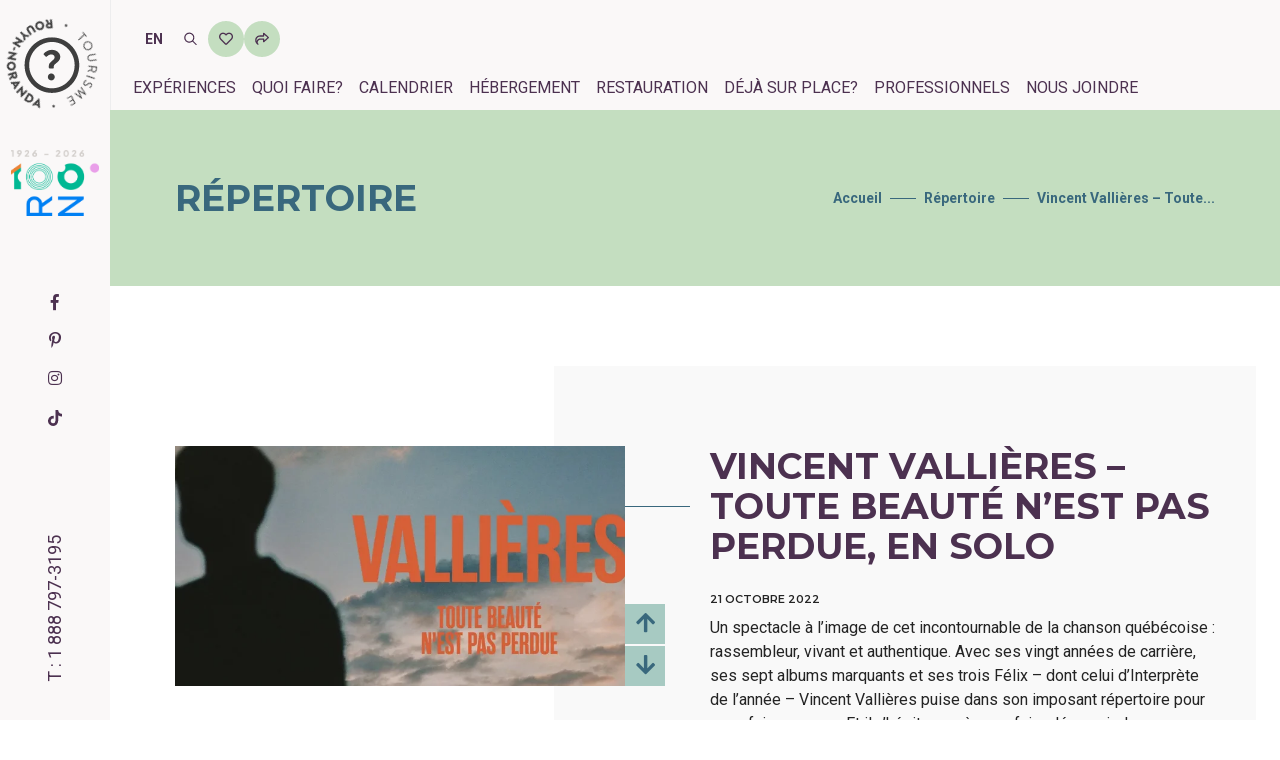

--- FILE ---
content_type: text/html; charset=UTF-8
request_url: https://tourismerouyn-noranda.ca/repertoire/non-classe/vincent-vallieres/
body_size: 17247
content:
<!doctype html><html lang="fr-FR" prefix="og: https://ogp.me/ns#"><head><meta charset="UTF-8"><meta name="viewport" content="width=device-width, initial-scale=1"><link rel="profile" href="http://gmpg.org/xfn/11"><link rel="alternate" hreflang="fr" href="https://tourismerouyn-noranda.ca/repertoire/non-classe/vincent-vallieres/" /><link rel="alternate" hreflang="en" href="https://tourismerouyn-noranda.ca/en/repertoire/unclassified/vincent-vallieres-2/" /><link rel="alternate" hreflang="x-default" href="https://tourismerouyn-noranda.ca/repertoire/non-classe/vincent-vallieres/" /> <script id="cookieyes" type="text/javascript" src="https://cdn-cookieyes.com/client_data/940c2cd08fbd40c828df1ac1/script.js"></script> <title>Vincent Vallières – Toute beauté n&#039;est pas perdue, en solo - Tourisme Rouyn-Noranda</title><meta name="robots" content="follow, index, max-snippet:-1, max-video-preview:-1, max-image-preview:large"/><link rel="canonical" href="https://tourismerouyn-noranda.ca/repertoire/non-classe/vincent-vallieres/" /><meta property="og:locale" content="fr_FR" /><meta property="og:type" content="article" /><meta property="og:title" content="Vincent Vallières – Toute beauté n&#039;est pas perdue, en solo - Tourisme Rouyn-Noranda" /><meta property="og:url" content="https://tourismerouyn-noranda.ca/repertoire/non-classe/vincent-vallieres/" /><meta property="og:site_name" content="Tourisme Rouyn-Noranda" /><meta property="article:publisher" content="https://www.facebook.com/tourismerouynnoranda/" /><meta property="og:image" content="https://tourismerouyn-noranda.ca/wp-content/uploads/2022/06/Capture.png" /><meta property="og:image:secure_url" content="https://tourismerouyn-noranda.ca/wp-content/uploads/2022/06/Capture.png" /><meta property="og:image:width" content="1347" /><meta property="og:image:height" content="529" /><meta property="og:image:alt" content="Vincent Vallières – Toute beauté n&rsquo;est pas perdue, en solo" /><meta property="og:image:type" content="image/png" /><meta name="twitter:card" content="summary_large_image" /><meta name="twitter:title" content="Vincent Vallières – Toute beauté n&#039;est pas perdue, en solo - Tourisme Rouyn-Noranda" /><meta name="twitter:image" content="https://tourismerouyn-noranda.ca/wp-content/uploads/2022/06/Capture.png" /><link rel='dns-prefetch' href='//static.addtoany.com' /><link rel="alternate" type="application/rss+xml" title="Tourisme Rouyn-Noranda &raquo; Flux" href="https://tourismerouyn-noranda.ca/feed/" /><link rel="alternate" type="application/rss+xml" title="Tourisme Rouyn-Noranda &raquo; Flux des commentaires" href="https://tourismerouyn-noranda.ca/comments/feed/" /><link rel="alternate" title="oEmbed (JSON)" type="application/json+oembed" href="https://tourismerouyn-noranda.ca/wp-json/oembed/1.0/embed?url=https%3A%2F%2Ftourismerouyn-noranda.ca%2Frepertoire%2Fnon-classe%2Fvincent-vallieres%2F" /><link rel="alternate" title="oEmbed (XML)" type="text/xml+oembed" href="https://tourismerouyn-noranda.ca/wp-json/oembed/1.0/embed?url=https%3A%2F%2Ftourismerouyn-noranda.ca%2Frepertoire%2Fnon-classe%2Fvincent-vallieres%2F&#038;format=xml" /><style id="litespeed-ccss">:root{--blue:#007bff;--indigo:#6610f2;--purple:#6f42c1;--pink:#e83e8c;--red:#dc3545;--orange:#fd7e14;--yellow:#ffc107;--green:#28a745;--teal:#20c997;--cyan:#17a2b8;--white:#fff;--gray:#6c757d;--gray-dark:#343a40;--primary:#007bff;--secondary:#6c757d;--success:#28a745;--info:#17a2b8;--warning:#ffc107;--danger:#dc3545;--light:#f8f9fa;--dark:#343a40;--breakpoint-xs:0;--breakpoint-sm:576px;--breakpoint-md:768px;--breakpoint-lg:992px;--breakpoint-xl:1200px;--font-family-sans-serif:-apple-system,BlinkMacSystemFont,"Segoe UI",Roboto,"Helvetica Neue",Arial,"Noto Sans",sans-serif,"Apple Color Emoji","Segoe UI Emoji","Segoe UI Symbol","Noto Color Emoji";--font-family-monospace:SFMono-Regular,Menlo,Monaco,Consolas,"Liberation Mono","Courier New",monospace}*,:after,:before{box-sizing:border-box}html{font-family:sans-serif;line-height:1.15;-webkit-text-size-adjust:100%}header{display:block}body{margin:0;font-family:-apple-system,BlinkMacSystemFont,"Segoe UI",Roboto,"Helvetica Neue",Arial,"Noto Sans",sans-serif,"Apple Color Emoji","Segoe UI Emoji","Segoe UI Symbol","Noto Color Emoji";font-size:1rem;font-weight:400;line-height:1.5;color:#212529;text-align:left;background-color:#fff}hr{box-sizing:content-box;height:0;overflow:visible}h1,h2,h4,h5{margin-top:0;margin-bottom:.5rem}p{margin-top:0;margin-bottom:1rem}ul{margin-top:0;margin-bottom:1rem}a{color:#007bff;text-decoration:none;background-color:transparent}img{vertical-align:middle;border-style:none}button{border-radius:0}button,input{margin:0;font-family:inherit;font-size:inherit;line-height:inherit}button,input{overflow:visible}button{text-transform:none}[type=submit],button{-webkit-appearance:button}[type=submit]::-moz-focus-inner,button::-moz-focus-inner{padding:0;border-style:none}::-webkit-file-upload-button{font:inherit;-webkit-appearance:button}h1,h2,h4,h5{margin-bottom:.5rem;font-weight:500;line-height:1.2}h1{font-size:2.5rem}h2{font-size:2rem}h4{font-size:1.5rem}h5{font-size:1.25rem}hr{margin-top:1rem;margin-bottom:1rem;border:0;border-top:1px solid rgba(0,0,0,.1)}.container{width:100%;padding-right:15px;padding-left:15px;margin-right:auto;margin-left:auto}@media (min-width:576px){.container{max-width:540px}}@media (min-width:768px){.container{max-width:720px}}@media (min-width:992px){.container{max-width:960px}}@media (min-width:1200px){.container{max-width:1140px}}.row{display:-ms-flexbox;display:flex;-ms-flex-wrap:wrap;flex-wrap:wrap;margin-right:-15px;margin-left:-15px}.col-lg-6{position:relative;width:100%;padding-right:15px;padding-left:15px}.order-1{-ms-flex-order:1;order:1}.order-2{-ms-flex-order:2;order:2}@media (min-width:992px){.col-lg-6{-ms-flex:0 0 50%;flex:0 0 50%;max-width:50%}.order-lg-1{-ms-flex-order:1;order:1}.order-lg-2{-ms-flex-order:2;order:2}}.btn{display:inline-block;font-weight:400;color:#212529;text-align:center;vertical-align:middle;background-color:transparent;border:1px solid transparent;padding:.375rem .75rem;font-size:1rem;line-height:1.5;border-radius:.25rem}.breadcrumb{display:-ms-flexbox;display:flex;-ms-flex-wrap:wrap;flex-wrap:wrap;padding:.75rem 1rem;margin-bottom:1rem;list-style:none;background-color:#e9ecef;border-radius:.25rem}.bg-transparent{background-color:transparent!important}.d-none{display:none!important}.d-inline-block{display:inline-block!important}.d-block{display:block!important}@media (min-width:992px){.d-lg-none{display:none!important}.d-lg-block{display:block!important}}.float-left{float:left!important}.position-relative{position:relative!important}.position-absolute{position:absolute!important}.m-0{margin:0!important}.mr-3{margin-right:1rem!important}.mt-4{margin-top:1.5rem!important}@media (min-width:992px){.mt-lg-0{margin-top:0!important}}.text-uppercase{text-transform:uppercase!important}.fab,.fas{-moz-osx-font-smoothing:grayscale;-webkit-font-smoothing:antialiased;display:inline-block;font-style:normal;font-variant:normal;text-rendering:auto;line-height:1}.fa-arrow-down:before{content:"\f063"}.fa-arrow-up:before{content:"\f062"}.fa-facebook-f:before{content:"\f39e"}.fa-heart:before{content:"\f004"}.fa-instagram:before{content:"\f16d"}.fa-pinterest-p:before{content:"\f231"}.fa-search:before{content:"\f002"}.fa-share-square:before{content:"\f14d"}.fab{font-family:"Font Awesome 5 Brands"}.fas{font-family:"Font Awesome 5 Free"}.fas{font-weight:900}[class^=ti-]{font-family:'themify';speak:none;font-style:normal;font-weight:400;font-variant:normal;text-transform:none;line-height:1;-webkit-font-smoothing:antialiased;-moz-osx-font-smoothing:grayscale}.ti-arrow-up:before{content:"\e627"}.mfp-hide{display:none!important}button::-moz-focus-inner{padding:0;border:0}html{font-size:15px}body{font-family:'Roboto',sans-serif;-webkit-font-smoothing:antialiased;font-smoothing:antialiased;font-size:16px;color:#242424;font-weight:400;line-height:24px}body,html{height:100%;-moz-osx-font-smoothing:grayscale}a{color:#6f6f6f;text-decoration:none}img{max-width:100%;height:auto}input{border:1px solid #d1d1d1;font-size:14px;padding:8px 15px;width:100%;margin:0 0 20px;max-width:100%;resize:none;color:inherit}input[type=text]{-webkit-appearance:none;outline:none}p{margin:0 0 25px}ul{list-style-position:outside;margin-bottom:25px}::-webkit-input-placeholder{color:#6f6f6f;text-overflow:ellipsis}::-moz-placeholder{color:#6f6f6f;text-overflow:ellipsis;opacity:1}:-ms-input-placeholder{color:#6f6f6f;text-overflow:ellipsis;opacity:1}.alt-font{font-family:'Montserrat',sans-serif;font-weight:500}h1,h2,h4,h5{margin:0 0 25px;padding:0;letter-spacing:0;font-weight:400}h1{font-size:70px;line-height:70px}h2{font-size:55px;line-height:60px}h4{font-size:40px;line-height:46px}h5{font-size:32px;line-height:40px}.text-extra-small{font-size:11px;line-height:14px}.text-small{font-size:12px;line-height:20px}.text-extra-dark-gray{color:#232323}.font-weight-600{font-weight:600}.bg-transparent{background-color:transparent}.medium-input{padding:12px 20px;font-size:14px;line-height:normal;border-radius:0}.btn{display:inline-block;border:2px solid transparent;color:inherit;letter-spacing:.5px;line-height:inherit;border-radius:0;text-transform:uppercase;width:auto;font-family:'Montserrat',sans-serif;font-weight:600;white-space:nowrap}.btn i{margin-left:6px;vertical-align:middle;position:relative;top:-1px}.border-color-extra-light-gray{border-color:#ededed!important}.border-radius-5{border-radius:5px}.no-margin-left{margin-left:0!important}.margin-10px-bottom{margin-bottom:10px}.float-left{float:left!important}.position-relative{position:relative!important}.position-absolute{position:absolute!important}.right-0{right:0}.width-200px{width:200px}header a.logo{display:inline-block;vertical-align:middle}header a.logo img{max-height:26px}header .left-nav .sidebar-part1 a.logo img{max-height:inherit}header{width:100%;z-index:99}.left-nav-sidebar{padding-left:90px}.left-nav{position:fixed;top:0;width:auto;left:0;height:100%;background-color:#fff;z-index:99999}.sidebar-part1{position:absolute;top:0;width:90px}.sidebar-part1 .logo img{width:100%}.sidebar-part3{position:absolute;bottom:0}.bottom-menu-icon{width:90px;padding:22px 30px;text-align:center}.bottom-menu-icon a{font-size:24px;width:23px;height:18px;display:inline-block;position:relative}.nav-icon span{display:block;position:absolute;height:2px;width:23px;background:#232323;border-radius:0;opacity:1;left:0;-webkit-transform:rotate(0deg);-moz-transform:rotate(0deg);-o-transform:rotate(0deg);transform:rotate(0deg)}.nav-icon span:nth-child(1){top:0}.nav-icon span:nth-child(2),.nav-icon span:nth-child(3){top:8px}.nav-icon span:nth-child(4){top:16px}.breadcrumb{background:0 0;border-radius:0;padding-top:0;padding-bottom:0;margin:0}.scroll-top-arrow{color:#fff;background:#878787;line-height:28px;display:none;height:30px;width:30px;padding:0;position:fixed;right:45px;text-align:center;text-decoration:none;top:91%;z-index:10006;border-radius:100%}.scroll-top-arrow i{line-height:30px;position:relative}[class^=ti-]{display:inline-block}@media (max-width:1300px){.left-nav-sidebar .container{width:1070px}}@media (max-width:1199px){h1,h2,h4,h5{margin:0 0 22px;padding:0;letter-spacing:0;font-weight:400}h1{font-size:65px;line-height:65px}h2{font-size:50px;line-height:55px}h4{font-size:35px;line-height:41px}h5{font-size:27px;line-height:32px}.left-nav-sidebar .container{width:850px}}@media (max-width:991px){h1,h2,h4,h5{margin:0 0 18px;padding:0;letter-spacing:0;font-weight:400}h1{font-size:57px;line-height:58px}h2{font-size:43px;line-height:48px}h4{font-size:30px;line-height:35px}h5{font-size:24px;line-height:30px}p{margin:0 0 20px}.left-nav-sidebar{padding-left:0}.sidebar-part1{width:50px}.bottom-menu-icon a,.nav-icon span{width:20px}.bottom-menu-icon a{margin-top:2px}.bottom-menu-icon{width:50px;padding:13px 10px 11px}.left-nav-sidebar .container{width:700px}.sidebar-part1{position:inherit;width:50px;float:left}.sidebar-part3{position:absolute;right:0;bottom:inherit;top:0}.left-nav{height:50px;width:100%}.scroll-top-arrow{display:none!important;opacity:0!important}}@media (max-width:767px){body{font-size:14px;line-height:20px}h1,h2,h4,h5{margin:0 0 17px;padding:0;letter-spacing:0;font-weight:400}h1{font-size:37px;line-height:42px}h2{font-size:30px;line-height:36px}h4{font-size:24px;line-height:30px}h5{font-size:20px;line-height:28px}.sidebar-part1,.bottom-menu-icon{width:50px}.bottom-menu-icon{padding:8px 15px}.left-nav-sidebar .container{width:100%}.sidebar-part3{top:6px}}@media (min-width:575px){.container{max-width:100%}}@media (min-width:768px){.container{max-width:750px}}@media (min-width:992px){.container{max-width:970px}}@media (min-width:1200px){.container{max-width:1170px}}@media (min-width:1200px){.container{max-width:1170px}}@media (min-width:1400px){.container{max-width:1320px}}@supports (-webkit-touch-callout:none){.preloader{display:none}}@media (max-width:767px){body{font-size:16px;line-height:24px}}h1{font-family:'Montserrat',sans-serif;font-size:36px;line-height:40px;margin:0 0 20px;color:#4c3150;text-transform:uppercase;font-weight:700}h2{font-family:'Montserrat',sans-serif;font-size:36px;line-height:40px;margin:0 0 20px;color:#4c3150;text-transform:uppercase;font-weight:700}h4,h5{margin:0 0 10px}h4:not(:first-child),h5:not(:first-child){margin:20px 0 10px}h4{font-size:24px;color:#4c3150;font-weight:700;line-height:30px}h5{font-size:16px;color:#4c3150;font-weight:700;line-height:22px}p{margin:0 0 10px}ul{margin:0 0 10px}a{color:#39687d}.preloader{position:fixed;z-index:999999;top:0;right:0;bottom:0;left:0;background:#39687d;opacity:1}.preloader>div{width:50px;height:50px;position:absolute;top:50%;left:50%;margin:-25px 0 0 -25px;font-size:10px;text-indent:-12345px;border-top:1px solid rgba(255,255,255,.15);border-right:1px solid rgba(255,255,255,.15);border-bottom:1px solid rgba(255,255,255,.15);border-left:1px solid rgba(255,255,255,.55);border-radius:50%;animation:spinner .7s infinite linear;will-change:transform;z-index:100001}@keyframes spinner{0%{transform:rotate(0deg)}100%{transform:rotate(360deg)}}.text-uppercase{text-transform:uppercase}.my-80{margin-top:80px;margin-bottom:80px}.py-80{padding-top:80px;padding-bottom:80px}.left-nav-sidebar{padding-left:110px}@media (max-width:991px){.left-nav-sidebar{padding-left:0}}.side-button{position:fixed;right:0;top:50%;margin-top:-80px;z-index:4;display:flex;flex-direction:column}.side-button a{display:block;position:relative;width:50px;height:50px;background-size:200% 200%;color:#4c3150;margin-bottom:5px;font-size:22px;line-height:50px;text-align:center;background-image:linear-gradient(to right,#4c3150 50%,#c4dec0 0);background-position:right}.side-button a.favori{font-size:26px;line-height:26px}.side-button a.favori i{position:absolute;left:50%;top:50%;margin-top:-13px;margin-left:-13px;z-index:1}.side-button a.favori span{font-size:12px;color:#c4dec0;z-index:2;position:relative;display:inline-block;margin-top:11px}@media (max-width:991px){.left-nav{height:80px}.sidebar-part1{margin:5px 0 5px 20px;width:70px}.sidebar-part3 .bottom-menu-icon{width:auto;padding:0}.sidebar-part3 .bottom-menu-icon a{margin:25px 20px 0 0}.sidebar-part3{display:flex}.sidebar-part3>a{color:#4c3150;display:inline-block;font-size:24px;margin:27px 20px 0 0}}@media (min-width:992px){.left-nav{width:110px;background-color:#faf8f8;z-index:9999}.sidebar-part1{top:20px;margin-left:7px}.sidebar-part3{bottom:50%;margin-top:-41px}.sidebar-part3>a{display:none}}.bottom-menu-icon{width:110px}.bottom-menu-icon a{width:48px;height:30px}.nav-icon span{width:48px;height:3px;background:#4c3150}.nav-icon span:nth-child(2),.nav-icon span:nth-child(3){top:12px}.nav-icon span:nth-child(4){top:24px}.slider-cadre-fleche-lebleu{position:relative}.slider-cadre-fleche-lebleu .controls{position:absolute;right:0;bottom:0;display:flex;flex-direction:column}.slider-cadre-fleche-lebleu .controls>a{width:40px;height:40px;line-height:40px;text-align:center;background-image:linear-gradient(to right,#4c3150 50%,#a7cac2 0);background-size:200% 200%;background-position:right;color:#39687d;font-size:22px;margin-top:2px}.slider-cadre-fleche-lebleu.slider-photo{z-index:2}.slider-cadre-fleche-lebleu.slider-photo .slides{position:relative;display:flex;align-items:center;margin-right:40px;background:#fff}.slider-cadre-fleche-lebleu.slider-photo .slides .slide{position:absolute;top:0;right:0;bottom:0;left:0;opacity:0;display:flex;align-items:center}.slider-cadre-fleche-lebleu.slider-photo .slides .slide.active{position:relative;top:auto;left:auto;opacity:1}.sidebar-part-tel{position:absolute;left:-19px;bottom:100px;font-size:18px;font-weight:400;transform:rotate(-90deg);white-space:nowrap;color:#4c3150}.sidebar-part-tel a{color:#4c3150}.fullscreen-menu{display:flex;visibility:hidden;opacity:0;position:fixed;top:0;right:0;bottom:0;left:0;background:#000;z-index:999;justify-content:center}.menu-bleu .fullscreen-menu{background:#39687d}.fullscreen-menu .rndr-bg{position:absolute;right:0;bottom:0;width:380px}.fullscreen-menu .fullscreen-menu-placer{display:flex;flex-direction:row;justify-content:center;align-items:center}.fullscreen-menu .fullscreen-menu-placer .mega-principal{list-style:none;padding:0;margin:0 100px 0 0;max-height:100%;overflow-y:scroll}.fullscreen-menu .fullscreen-menu-placer .mega-principal::-webkit-scrollbar-track{border:none;padding:0;background-color:transparent}.fullscreen-menu .fullscreen-menu-placer .mega-principal::-webkit-scrollbar{width:5px}.fullscreen-menu .fullscreen-menu-placer .mega-principal::-webkit-scrollbar-thumb{border-radius:5px;background-color:rgba(255,255,255,.5);border:none}.fullscreen-menu .fullscreen-menu-placer .mega-principal li{margin:0;margin-bottom:33px}.fullscreen-menu .fullscreen-menu-placer .mega-principal li:last-child{margin-bottom:0}.fullscreen-menu .fullscreen-menu-placer .mega-principal li a{font-size:36px;line-height:40px;text-transform:uppercase;color:#fff;display:flex}.fullscreen-menu .fullscreen-menu-placer .mega-principal li a span{font-size:24px;line-height:40px;display:inline-block;position:relative;padding-right:62px;color:#fff}.fullscreen-menu .fullscreen-menu-placer .mega-principal li a span:after{content:'';width:50px;height:1px;background:#fff;position:absolute;top:19px;right:8px}.fullscreen-menu .fullscreen-menu-placer .colonne-menu-secondaire .menu-secondaire{list-style:none;padding:0;margin:0}.fullscreen-menu .fullscreen-menu-placer .colonne-menu-secondaire .menu-secondaire li{margin:0;margin-bottom:20px}.fullscreen-menu .fullscreen-menu-placer .colonne-menu-secondaire .menu-secondaire li:last-child{margin-bottom:0}.fullscreen-menu .fullscreen-menu-placer .colonne-menu-secondaire .menu-secondaire li a{font-size:20px;line-height:20px;display:block;color:#fff;text-transform:uppercase}.fullscreen-menu .fullscreen-menu-placer .colonne-menu-secondaire hr{height:0;width:100%;border:solid 1px #fff;margin:30px 0}.fullscreen-menu .fullscreen-menu-placer .colonne-menu-secondaire h4{font-size:24px;line-height:30px;color:#fff;text-transform:uppercase;margin-bottom:10px}.fullscreen-menu .fullscreen-menu-placer .colonne-menu-secondaire p{font-size:16px;line-height:20px;color:#fff}.fullscreen-menu .fullscreen-menu-placer .colonne-menu-secondaire h5{font-size:16px;line-height:20px;color:#fff;text-transform:uppercase;margin-bottom:10px}.fullscreen-menu .fullscreen-menu-placer .colonne-menu-secondaire .mediasociaux{list-style:none;padding:0;display:flex;margin:0}.fullscreen-menu .fullscreen-menu-placer .colonne-menu-secondaire .mediasociaux li{margin:0;margin-right:10px}.fullscreen-menu .fullscreen-menu-placer .colonne-menu-secondaire .mediasociaux li a{font-size:18px;line-height:30px;display:block;color:#fff;padding-right:10px}@media (max-width:991px){.fullscreen-menu .rndr-bg{display:none}.fullscreen-menu .fullscreen-menu-placer{display:block;overflow-y:scroll;margin:90px 15px 15px}.fullscreen-menu .fullscreen-menu-placer .mega-principal{margin:0}.fullscreen-menu .fullscreen-menu-placer .mega-principal li{margin-bottom:20px}.fullscreen-menu .fullscreen-menu-placer .mega-principal li a{font-size:28px}.fullscreen-menu .fullscreen-menu-placer .mega-principal li a span{font-size:20px;padding-right:26px}.fullscreen-menu .fullscreen-menu-placer .mega-principal li a span:after{width:20px;right:8px}.fullscreen-menu .fullscreen-menu-placer .colonne-menu-secondaire{display:none}}@media (min-width:1200px){.fullscreen-menu .fullscreen-menu-placer .mega-principal{margin:0 200px 0 0}}.menu-bleu .fullscreen-menu .fullscreen-menu-placer .mega-principal li a,.menu-bleu .fullscreen-menu .fullscreen-menu-placer .mega-principal li a span,.menu-bleu .fullscreen-menu .fullscreen-menu-placer .colonne-menu-secondaire .menu-secondaire li a,.menu-bleu .fullscreen-menu .fullscreen-menu-placer .colonne-menu-secondaire h4,.menu-bleu .fullscreen-menu .fullscreen-menu-placer .colonne-menu-secondaire p,.menu-bleu .fullscreen-menu .fullscreen-menu-placer .colonne-menu-secondaire h5,.menu-bleu .fullscreen-menu .fullscreen-menu-placer .colonne-menu-secondaire .mediasociaux li a{color:#c4dec0}.menu-bleu .fullscreen-menu .fullscreen-menu-placer .colonne-menu-secondaire hr{border:solid 1px #c4dec0}.menu-bleu .fullscreen-menu .fullscreen-menu-placer .mega-principal li a span:after{background:#c4dec0}.header-souspage-bg{height:176px;width:100%;background:#a7c9c0;margin-top:80px}.header-souspage-bg .container{height:176px;display:flex;flex-wrap:wrap;justify-content:space-between;align-items:center}.header-souspage-bg h1{color:#39687d;margin:0}.header-souspage-bg .breadcrumb{list-style:none;margin:0;padding:0}.header-souspage-bg .breadcrumb>li{margin:0;padding:0;position:relative}.header-souspage-bg .breadcrumb>li:not(:last-child){padding-right:42px}.header-souspage-bg .breadcrumb>li,.header-souspage-bg .breadcrumb>li a{font-size:14px;color:#39687d;font-weight:700}.header-souspage-bg .breadcrumb>li:not(:last-child):before{content:'';display:block;width:26px;height:1px;background-color:#39687d;position:absolute;top:12px;right:8px}@media (min-width:992px){.header-souspage-bg{margin-top:0}}.container-repertoire-detail{position:relative}.container-repertoire-detail:after{content:'';position:absolute;z-index:-1;background:#f9f9f9;width:60%;top:0;right:24px;bottom:0}.container-repertoire-detail h1{position:relative}.container-repertoire-detail h1:before{content:"";display:inline-block;width:200px;background:#39687d;height:1px;top:50%;right:calc(100% + 20px);position:absolute}.sharing-popup{position:relative;background:#fff;padding:20px;width:auto;max-width:500px;margin:20px auto}.rechercheFullscreen{display:flex;visibility:hidden;opacity:0;position:fixed;top:0;right:0;bottom:0;left:0;background:#39687d;z-index:99999;justify-content:center;padding:100px;align-items:center}.rechercheFullscreen .closeRecherche{position:absolute;top:100px;right:100px;font-size:40px;color:#fff;width:48px;height:30px}.rechercheFullscreen .closeRecherche span{display:block;position:absolute;height:3px;width:48px;background:#fff;border-radius:0;opacity:1;left:0;-webkit-transform:rotate(0deg);-moz-transform:rotate(0deg);-o-transform:rotate(0deg);transform:rotate(0deg)}.rechercheFullscreen .closeRecherche span:nth-child(1){top:0}.rechercheFullscreen .closeRecherche span:nth-child(2),.rechercheFullscreen .closeRecherche span:nth-child(3){top:8px}.rechercheFullscreen .closeRecherche span:nth-child(4){top:16px}.rechercheFullscreen .closeRecherche span:nth-child(1){top:8px;width:0;left:50%}.rechercheFullscreen .closeRecherche span:nth-child(2){-webkit-transform:rotate(45deg);-moz-transform:rotate(45deg);-o-transform:rotate(45deg);-ms-transform:rotate(45deg);transform:rotate(45deg)}.rechercheFullscreen .closeRecherche span:nth-child(3){-webkit-transform:rotate(-45deg);-moz-transform:rotate(-45deg);-o-transform:rotate(-45deg);-ms-transform:rotate(-45deg);transform:rotate(-45deg)}.rechercheFullscreen .closeRecherche span:nth-child(4){top:8px;width:0;left:50%}.rechercheFullscreen input{background-color:#fff!important;color:#242424;border-radius:0;width:400px;height:60px}.rechercheFullscreen button{color:#4c3150;top:10px;font-size:24px}@media (max-width:450px){.rechercheFullscreen input{width:300px}.rechercheFullscreen .closeRecherche{top:30px;right:20px}}.scroll-top-arrow{top:85%}.logo-header-over{position:absolute;top:0;left:0;animation:rotation360 12s infinite linear}@keyframes rotation360{from{transform:rotate(0)}to{transform:rotate(360deg)}}</style><link rel="preload" data-asynced="1" data-optimized="2" as="style" onload="this.onload=null;this.rel='stylesheet'" href="https://tourismerouyn-noranda.ca/wp-content/litespeed/css/39b3eeec6db1c9ca791091d5b8a3003f.css?ver=7d54e" /><script>!function(a){"use strict";var b=function(b,c,d){function e(a){return h.body?a():void setTimeout(function(){e(a)})}function f(){i.addEventListener&&i.removeEventListener("load",f),i.media=d||"all"}var g,h=a.document,i=h.createElement("link");if(c)g=c;else{var j=(h.body||h.getElementsByTagName("head")[0]).childNodes;g=j[j.length-1]}var k=h.styleSheets;i.rel="stylesheet",i.href=b,i.media="only x",e(function(){g.parentNode.insertBefore(i,c?g:g.nextSibling)});var l=function(a){for(var b=i.href,c=k.length;c--;)if(k[c].href===b)return a();setTimeout(function(){l(a)})};return i.addEventListener&&i.addEventListener("load",f),i.onloadcssdefined=l,l(f),i};"undefined"!=typeof exports?exports.loadCSS=b:a.loadCSS=b}("undefined"!=typeof global?global:this);!function(a){if(a.loadCSS){var b=loadCSS.relpreload={};if(b.support=function(){try{return a.document.createElement("link").relList.supports("preload")}catch(b){return!1}},b.poly=function(){for(var b=a.document.getElementsByTagName("link"),c=0;c<b.length;c++){var d=b[c];"preload"===d.rel&&"style"===d.getAttribute("as")&&(a.loadCSS(d.href,d,d.getAttribute("media")),d.rel=null)}},!b.support()){b.poly();var c=a.setInterval(b.poly,300);a.addEventListener&&a.addEventListener("load",function(){b.poly(),a.clearInterval(c)}),a.attachEvent&&a.attachEvent("onload",function(){a.clearInterval(c)})}}}(this);</script> <script type="text/javascript" id="addtoany-core-js-before">/*  */
window.a2a_config=window.a2a_config||{};a2a_config.callbacks=[];a2a_config.overlays=[];a2a_config.templates={};a2a_localize = {
	Share: "Partager",
	Save: "Enregistrer",
	Subscribe: "S'abonner",
	Email: "E-mail",
	Bookmark: "Marque-page",
	ShowAll: "Montrer tout",
	ShowLess: "Montrer moins",
	FindServices: "Trouver des service(s)",
	FindAnyServiceToAddTo: "Trouver instantan&eacute;ment des services &agrave; ajouter &agrave;",
	PoweredBy: "Propuls&eacute; par",
	ShareViaEmail: "Partager par e-mail",
	SubscribeViaEmail: "S’abonner par e-mail",
	BookmarkInYourBrowser: "Ajouter un signet dans votre navigateur",
	BookmarkInstructions: "Appuyez sur Ctrl+D ou \u2318+D pour mettre cette page en signet",
	AddToYourFavorites: "Ajouter &agrave; vos favoris",
	SendFromWebOrProgram: "Envoyer depuis n’importe quelle adresse e-mail ou logiciel e-mail",
	EmailProgram: "Programme d’e-mail",
	More: "Plus&#8230;",
	ThanksForSharing: "Merci de partager !",
	ThanksForFollowing: "Merci de nous suivre !"
};


//# sourceURL=addtoany-core-js-before
/*  */</script> <script type="text/javascript" defer src="https://static.addtoany.com/menu/page.js" id="addtoany-core-js"></script> <script type="text/javascript" src="https://tourismerouyn-noranda.ca/wp-includes/js/jquery/jquery.min.js?ver=3.7.1" id="jquery-core-js"></script> <script type="text/javascript" src="https://tourismerouyn-noranda.ca/wp-includes/js/jquery/jquery-migrate.min.js?ver=3.4.1" id="jquery-migrate-js"></script> <script type="text/javascript" defer src="https://tourismerouyn-noranda.ca/wp-content/plugins/add-to-any/addtoany.min.js?ver=1.1" id="addtoany-jquery-js"></script> <link rel="EditURI" type="application/rsd+xml" title="RSD" href="https://tourismerouyn-noranda.ca/xmlrpc.php?rsd" /><meta name="generator" content="WordPress 6.9" /><link rel='shortlink' href='https://tourismerouyn-noranda.ca/?p=20116' /><meta name="generator" content="WPML ver:4.8.6 stt:1,4;" /><link rel="apple-touch-icon" sizes="180x180" href="/wp-content/themes/wpbase/images/favicon/apple-touch-icon.png"><link rel="icon" type="image/png" sizes="32x32" href="/wp-content/themes/wpbase/images/favicon/favicon-32x32.png"><link rel="icon" type="image/png" sizes="16x16" href="/wp-content/themes/wpbase/images/favicon/favicon-16x16.png"><link rel="manifest" href="/wp-content/themes/wpbase/images/favicon/site.webmanifest"><link rel="mask-icon" href="/wp-content/themes/wpbase/images/favicon/safari-pinned-tab.svg" color="#5bbad5"><link rel="shortcut icon" href="/wp-content/themes/wpbase/images/favicon/favicon.ico"><meta name="msapplication-TileColor" content="#da532c"><meta name="msapplication-config" content="/wp-content/themes/wpbase/images/favicon/browserconfig.xml"><meta name="theme-color" content="#ffffff"></head><body class="wp-singular repertoire-template-default single single-repertoire postid-20116 wp-theme-wpbase left-nav-sidebar menu-bleu"><div class="preloader" data-role="preloader"><div></div></div><header class="header-space"><div class="left-nav"><div class="sidebar-part1">
<a href="https://tourismerouyn-noranda.ca" title="Tourisme Rouyn-Noranda" class="logo">
<img data-lazyloaded="1" src="[data-uri]" data-src="/wp-content/themes/wpbase/images/logo-tourismern-noir-centre.svg" alt="Tourisme Rouyn-Noranda" class="logo-header" data-role="logo-header-centre"><noscript><img src="/wp-content/themes/wpbase/images/logo-tourismern-noir-centre.svg" alt="Tourisme Rouyn-Noranda" class="logo-header" data-role="logo-header-centre"></noscript>
<img data-lazyloaded="1" src="[data-uri]" data-src="/wp-content/themes/wpbase/images/logo-tourismern-noir-tour.svg" alt="Tourisme Rouyn-Noranda" class="logo-header-over" data-role="logo-header-tour"><noscript><img src="/wp-content/themes/wpbase/images/logo-tourismern-noir-tour.svg" alt="Tourisme Rouyn-Noranda" class="logo-header-over" data-role="logo-header-tour"></noscript>
</a></div><div class="sidebar-part3 d-flex d-lg-none">
<a href="#" aria-label="Rechercher" data-role="recherche-btn"><i class="fas fa-search"></i></a>
<a href="#" aria-label="Partager" data-role="sharing-btn"><i class="fas fa-share-square"></i></a><div class="bottom-menu-icon">
<a href="#" class="right-menu-button text-extra-dark-gray nav-icon" id="showRightPush" data-role="open-menu">
<span></span>
<span></span>
<span></span>
<span></span>
</a></div></div><div class="sidebar-part4">
<a href="https://rn100.ca/" target="_blank">
<img data-lazyloaded="1" src="[data-uri]" data-src="/wp-content/themes/wpbase/images/VRN_100e_Logotype_Reduit_RN.png" alt="Logo 100 ans Rouyn-Noranda" /><noscript><img src="/wp-content/themes/wpbase/images/VRN_100e_Logotype_Reduit_RN.png" alt="Logo 100 ans Rouyn-Noranda" /></noscript>
</a></div><div class="text-center suivez-nous d-none d-lg-block"><div class="social-icon-style-8 d-inline-block vertical-align-middle"><ul class="small-icon mb-0"><li><a class="facebook" href="https://www.facebook.com/tourismerouynnoranda/" target="_blank"><i class="fab fa-facebook-f" aria-hidden="true"></i></a></li><li><a class="pinterest" href="http://fr.pinterest.com/tourismern/" target="_blank"><i class="fab fa-pinterest-p" aria-hidden="true"></i></a></li><li><a class="instagram" href="https://www.instagram.com/tourismerouynnoranda/" target="_blank"><i class="fab fa-instagram mr-0" aria-hidden="true"></i></a></li><li><a class="tiktok" href="https://www.tiktok.com/@tourismerouynnoranda/" target="_blank">
<svg xmlns="http://www.w3.org/2000/svg" viewBox="0 0 448 512"><path d="M448,209.91a210.06,210.06,0,0,1-122.77-39.25V349.38A162.55,162.55,0,1,1,185,188.31V278.2a74.62,74.62,0,1,0,52.23,71.18V0l88,0a121.18,121.18,0,0,0,1.86,22.17h0A122.18,122.18,0,0,0,381,102.39a121.43,121.43,0,0,0,67,20.14Z"/></svg>
</a></li></ul></div></div><div class="sidebar-part-tel d-none d-lg-block">
<a href="tel:+18887973195">T : 1 888 797-3195</a></div></div><div class="top-nav"><div class="outwrap"><div class="top-nav-inner"><div class="inner-menu-wrap"><ul class="mega-principal"><li class=""><a href="https://tourismerouyn-noranda.ca/experiences/">Expériences</a></li><li class=""><a href="https://tourismerouyn-noranda.ca/repertoire/quoi-faire/">Quoi faire?</a></li><li class=""><a href="https://tourismerouyn-noranda.ca/calendrier/">Calendrier</a></li><li class=""><a href="https://tourismerouyn-noranda.ca/repertoire/hebergement/">Hébergement</a></li><li class=""><a href="https://tourismerouyn-noranda.ca/repertoire/restauration/">Restauration</a></li><li class=""><a href="https://tourismerouyn-noranda.ca/deja-sur-place/">Déjà sur place?</a></li><li class=""><a href="https://tourismerouyn-noranda.ca/professionnels/" >Professionnels</a></li><li class=""><a href="https://tourismerouyn-noranda.ca/nous-joindre/" >Nous joindre</a></li></ul></div><div class="top-nav-btns side-button">
<a href="https://tourismerouyn-noranda.ca/en/repertoire/unclassified/vincent-vallieres-2/" aria-label="English">EN</a>
<a href="#" aria-label="Rechercher" data-role="recherche-btn" class="search">
<svg xmlns="http://www.w3.org/2000/svg" width="14" height="14" viewBox="0 0 11 11" fill="none">
<path d="M10.6429 9.4961C10.835 9.68823 10.835 9.97643 10.6429 10.1493C10.566 10.2454 10.4507 10.2838 10.3355 10.2838C10.201 10.2838 10.0857 10.2454 9.98962 10.1493L7.41507 7.57479C6.7234 8.13197 5.85881 8.43938 4.93658 8.43938C2.74629 8.43938 0.959473 6.65256 0.959473 4.44306C0.959473 2.25277 2.72708 0.446737 4.93658 0.446737C7.12687 0.446737 8.9329 2.25277 8.9329 4.44306C8.9329 5.3845 8.62549 6.24909 8.06831 6.92155L10.6429 9.4961ZM1.8817 4.44306C1.8817 6.15302 3.24583 7.51715 4.95579 7.51715C6.64655 7.51715 8.02989 6.15302 8.02989 4.44306C8.02989 2.75231 6.64655 1.36896 4.95579 1.36896C3.24583 1.36896 1.8817 2.75231 1.8817 4.44306Z" fill="#4C3150"/>
</svg>
</a>
<a href="https://tourismerouyn-noranda.ca/liste-de-souhait/" aria-label="Ma liste de souhaits" class="favori"><i class="fas fa-heart"></i></a>
<a href="#" aria-label="Partager" data-role="sharing-btn" class="share">
<svg xmlns="http://www.w3.org/2000/svg" width="14" height="14" viewBox="0 0 10 9" fill="none">
<path d="M5.64616 4.05837H6.10728C6.35705 4.05837 6.56839 4.26971 6.56839 4.51948V4.98059V5.53777L8.87396 3.44355L6.56839 1.36853V1.9065V2.36761C6.56839 2.6366 6.35705 2.82873 6.10728 2.82873H5.64616H3.4943C2.13017 2.82873 1.03502 3.94309 1.03502 5.288C1.03502 5.59541 1.05423 5.8644 1.13109 6.09495C1.45771 4.92295 2.51443 4.05837 3.80171 4.05837H5.64616ZM5.64616 4.98059V4.99981H4.72393H3.80171C2.78341 4.99981 1.95725 5.82597 1.95725 6.84426C1.95725 7.17089 2.0341 7.42066 2.13017 7.61279C2.16859 7.67043 2.18781 7.70885 2.22623 7.76649C2.28387 7.82413 2.3223 7.88177 2.37994 7.9202C2.37994 7.93941 2.39915 7.93941 2.39915 7.95862C2.49522 8.05469 2.55285 8.16997 2.55285 8.30446C2.55285 8.5158 2.39915 8.66951 2.18781 8.66951C2.13017 8.66951 2.07253 8.66951 2.0341 8.65029C1.97646 8.61187 1.89961 8.57344 1.82276 8.5158C1.76512 8.47738 1.70748 8.43895 1.64984 8.40052C1.57299 8.34288 1.49614 8.28524 1.41928 8.22761C0.84289 7.72807 0.112793 6.78662 0.112793 5.288C0.112793 3.42433 1.61141 1.9065 3.4943 1.9065H4.72393H5.64616V0.984272V0.676862C5.64616 0.446305 5.78065 0.215748 6.01121 0.119683C6.22255 0.0236176 6.49154 0.0620437 6.66446 0.234962L9.73855 3.00165C9.87304 3.11692 9.94989 3.27063 9.94989 3.44355C9.94989 3.63568 9.87304 3.78938 9.73855 3.90466L6.66446 6.67135C6.49154 6.84426 6.22255 6.88269 6.01121 6.78662C5.78065 6.69056 5.64616 6.46 5.64616 6.21023V5.90282V4.98059Z" fill="#4C3150"/>
</svg>
</a></div></div></div></div></header><div id="sharing-popup" class="mfp-hide sharing-popup"><h2>Partager cette page</h2><div class="a2a_kit a2a_kit_size_32 a2a_default_style d-flex items-center">
<a class="a2a_dd" href="https://www.addtoany.com/share"></a>
<a class="a2a_button_facebook"></a>
<a class="a2a_button_twitter"></a>
<a class="a2a_button_email"></a>
<a class="a2a_button_pinterest"></a>
<a class="a2a_button_copy_link"></a></div></div><div class="rechercheFullscreen" data-role="rechercheFullscreen">
<a href="#" class="closeRecherche" data-role="closeRecherche"><span></span><span></span><span></span><span></span></a><div class="position-relative"><form class="form-search" action="https://tourismerouyn-noranda.ca/recherche/" method="get">
<input type="text" class="bg-transparent text-small m-0 border-color-extra-light-gray medium-input float-left border-radius-5" name="recherche" value="" placeholder="Inscrire votre recherche">
<button type="submit" class="bg-transparent btn position-absolute right-0"><i class="fas fa-search no-margin-left"></i></button></form></div></div><div class="fullscreen-menu" data-role="fullscreen-menu">
<img data-lazyloaded="1" src="[data-uri]" data-src="/wp-content/themes/wpbase/images/rndr-fullscreen-menu-transparent.png" alt="RNDR" class="rndr-bg"><noscript><img src="/wp-content/themes/wpbase/images/rndr-fullscreen-menu-transparent.png" alt="RNDR" class="rndr-bg"></noscript><div class="fullscreen-menu-placer"><ul class="mega-principal"><li><a href="https://tourismerouyn-noranda.ca/experiences/"><span>01</span>Expériences</a></li><li><a href="https://tourismerouyn-noranda.ca/repertoire/quoi-faire/"><span>02</span>Quoi faire?</a></li><li><a href="https://tourismerouyn-noranda.ca/calendrier/"><span>03</span>Calendrier</a></li><li><a href="https://tourismerouyn-noranda.ca/repertoire/hebergement/"><span>04</span>Hébergement</a></li><li><a href="https://tourismerouyn-noranda.ca/repertoire/restauration/"><span>05</span>Restauration</a></li><li><a href="https://tourismerouyn-noranda.ca/deja-sur-place/"><span>06</span>Déjà sur place?</a></li><li class="d-none d-lg-block"><a href="https://tourismerouyn-noranda.ca/en/repertoire/unclassified/vincent-vallieres-2/"><span>07</span>English</a></li><li class="d-block d-lg-none"><a href="https://tourismerouyn-noranda.ca/professionnels/" ><span>07</span>Professionnels</a></li><li class="d-block d-lg-none"><a href="https://tourismerouyn-noranda.ca/nous-joindre/" ><span>08</span>Nous joindre</a></li><li class="d-block d-lg-none"><a href="https://tourismerouyn-noranda.ca/liste-de-souhait/" ><span>09</span>Liste de souhaits</a></li><li class="d-block d-lg-none"><a href="https://tourismerouyn-noranda.ca/vincent-vallieres/"><span>10</span>Station RN</a></li><li class="d-block d-lg-none"><a href="https://tourismerouyn-noranda.ca/en/repertoire/unclassified/vincent-vallieres-2/"><span>11</span>English</a></li></ul><div class="colonne-menu-secondaire"><ul class="menu-secondaire"><li><a href="https://tourismerouyn-noranda.ca/">Accueil</a></li><li><a href="https://tourismerouyn-noranda.ca/professionnels/">Professionnels</a></li><li><a href="https://tourismerouyn-noranda.ca/nous-joindre/">Nous joindre</a></li><li><a href="https://tourismerouyn-noranda.ca/liste-de-souhait/">Liste de souhaits</a></li><li><a href="https://tourismerouyn-noranda.ca/vincent-vallieres/">Station RN</a></li></ul><hr><h4>Coordonnées</h4><p class="width-200px">1675, avenue Larivière        Rouyn-Noranda (Québec) J9Y 0G6</p><h5>Suivez-nous</h5><ul class="mediasociaux"><li><a href="https://www.facebook.com/tourismerouynnoranda/" target="_blank"><i class="fab fa-facebook-f"></i></a></li><li><a href="https://www.instagram.com/tourismerouynnoranda/" target="_blank"><i class="fab fa-instagram"></i></a></li><li><a href="http://fr.pinterest.com/tourismern/" target="_blank"><i class="fab fa-pinterest-p"></i></a></li></ul></div></div></div><div class="header-souspage-bg"><div class="container"><h1>Répertoire</h1><ul class="breadcrumb"><li>
<a href="https://tourismerouyn-noranda.ca">						Accueil					</a></li><li>
<a href="https://tourismerouyn-noranda.ca/repertoire/">						Répertoire					</a></li><li>
Vincent Vallières – Toute...</li></ul></div></div><div itemscope itemtype="https://schema.org/Place" class="container-repertoire-detail my-80 py-80"><div class="container"><div class="row"><div class="col-lg-6 order-2 order-lg-1 mt-4 mt-lg-0"><div class="mr-3"><div class="slider-cadre-fleche-lebleu slider-photo" data-role="slider-cadre-fleche-lebleu"><div class="slides" data-role="slides" data-resize="false"><div class="slide active" data-role="slide"><div>
<img data-lazyloaded="1" src="[data-uri]" itemprop="image" data-src="https://tourismerouyn-noranda.ca/wp-content/uploads/2022/06/Capture-750x400.png.webp" alt="" /><noscript><img itemprop="image" src="https://tourismerouyn-noranda.ca/wp-content/uploads/2022/06/Capture-750x400.png.webp" alt="" /></noscript></div></div></div><div class="controls" data-role="controls">
<a href="#" class="control-up" data-role="control-up"><i class="fas fa-arrow-up" aria-hidden="true"></i></a>
<a href="#" class="control-down" data-role="control-down"><i class="fas fa-arrow-down" aria-hidden="true"></i></a></div></div></div></div><div class="col-lg-6 order-1 order-lg-2"><h1 itemprop="name">Vincent Vallières – Toute beauté n&rsquo;est pas perdue, en solo</h1>
<span class="cat text-extra-small text-uppercase alt-font font-weight-600 margin-10px-bottom d-inline-block">21 octobre 2022<br></span><p>Un spectacle à l&rsquo;image de cet incontournable de la chanson québécoise : rassembleur, vivant et authentique. Avec ses vingt années de carrière, ses sept albums marquants et ses trois Félix – dont celui d&rsquo;Interprète de l&rsquo;année – Vincent Vallières puise dans son imposant répertoire pour vous faire voyager. Et il n&rsquo;hésite pas à vous faire découvrir des nouvelles pièces de son album paru en février 2021.</p><p>INFORMATION</p><p>Prix : 35 $</p><p>Début du spectacle : 20 h</p><p>Billets disponibles à partir du mardi 9 août, 9 h.</p><h3 class="mt-5">Favori</h3><div class="liste-icon icon-favori"><p><i class="fas fa-heart"></i><a href="#" class="ajouter-favori" data-role="ajouter-favori" data-id="20116" data-addtext="Ajouter à mes favoris" data-removetext="Retirer de mes favoris"> Ajouter à mes favoris</a></p></div><h3 class="mt-5">Coordonnées</h3><div class="liste-icon"><p><i class="fas fa-home"></i>Théâtre du cuivre</p><p itemprop="address"><i class="fas fa-map-marker-alt"></i>145, rue Taschereau Ouest Rouyn-Noranda J9X 2V5</p><p itemprop="telephone"><i class="fas fa-phone"></i>819 797-7133</p><p><a href="mailto:theatre.ducuivre@rouyn-noranda.ca"><i class="fas fa-envelope"></i>theatre.ducuivre@rouyn-noranda.ca</a></p><p><a itemprop="sameAs" href="https://theatreducuivre.ticketacces.net/fr/organisation/" target="_blank"><i class="fas fa-external-link-alt"></i>https://theatreducuivre.ticketacces.net/fr/organisation/</a></p></div><h3>Suivez-nous</h3><div class="liste-sociaux"><p>
<a href="https://www.facebook.com/THEATREDUCUIVRE" target="_blank"><i class="fab fa-facebook-f"></i></a>
<a href="https://www.instagram.com/theatreducuivre/" target="_blank"><i class="fab fa-instagram"></i></a></p></div></div></div></div><div class="container mt-5"><h2>Localisez-nous</h2>
<span itemprop="latitude" class="d-none">48.2371494</span>
<span itemprop="longitude" class="d-none">-79.0246176</span><div class="map-pagedetail-container"><div id="map-accueil"></div></div> <script>let interactiveMap;
	function initMap() {
		const mapCenter = { lat: 48.2371494, lng: -79.0246176 };
		const zoom = 13;
		interactiveMap = new google.maps.Map(
			document.getElementById("map-accueil"),
			{
				center: mapCenter,
				zoom: zoom,
				mapTypeControlOptions: { mapTypeIds: [] },
				styles: [
					{
						"elementType": "labels.text",
						"stylers": [
							{
								"visibility": "off"
							}
						]
					},
					{
						"featureType": "landscape.natural",
						"elementType": "geometry.fill",
						"stylers": [
							{
								"color": "#f5f5f2"
							},
							{
								"visibility": "on"
							}
						]
					},
					{
						"featureType": "administrative",
						"stylers": [
							{
								"visibility": "off"
							}
						]
					},
					{
						"featureType": "transit",
						"stylers": [
							{
								"visibility": "off"
							}
						]
					},
					{
						"featureType": "poi.attraction",
						"stylers": [
							{
								"visibility": "off"
							}
						]
					},
					{
						"featureType": "landscape.man_made",
						"elementType": "geometry.fill",
						"stylers": [
							{
								"color": "#ffffff"
							},
							{
								"visibility": "on"
							}
						]
					},
					{
						"featureType": "poi.business",
						"stylers": [
							{
								"visibility": "off"
							}
						]
					},
					{
						"featureType": "poi.medical",
						"stylers": [
							{
								"visibility": "off"
							}
						]
					},
					{
						"featureType": "poi.place_of_worship",
						"stylers": [
							{
								"visibility": "off"
							}
						]
					},
					{
						"featureType": "poi.school",
						"stylers": [
							{
								"visibility": "off"
							}
						]
					},
					{
						"featureType": "poi.sports_complex",
						"stylers": [
							{
								"visibility": "off"
							}
						]
					},
					{
						"featureType": "road.highway",
						"elementType": "geometry",
						"stylers": [
							{
								"color": "#ffffff"
							},
							{
								"visibility": "simplified"
							}
						]
					},
					{
						"featureType": "road.arterial",
						"stylers": [
							{
								"visibility": "simplified"
							},
							{
								"color": "#ffffff"
							}
						]
					},
					{
						"featureType": "road.highway",
						"elementType": "labels.icon",
						"stylers": [
							{
								"color": "#ffffff"
							},
							{
								"visibility": "off"
							}
						]
					},
					{
						"featureType": "road.highway",
						"elementType": "labels.icon",
						"stylers": [
							{
								"visibility": "off"
							}
						]
					},
					{
						"featureType": "road.arterial",
						"stylers": [
							{
								"color": "#ffffff"
							}
						]
					},
					{
						"featureType": "road.local",
						"stylers": [
							{
								"color": "#ffffff"
							}
						]
					},
					{
						"featureType": "poi.park",
						"elementType": "labels.icon",
						"stylers": [
							{
								"visibility": "off"
							}
						]
					},
					{
						"featureType": "poi",
						"elementType": "labels.icon",
						"stylers": [
							{
								"visibility": "off"
							}
						]
					},
					{
						"featureType": "water",
						"stylers": [
							{
								"color": "#71c8d4"
							}
						]
					},
					{
						"featureType": "landscape",
						"stylers": [
							{
								"color": "#e5e8e7"
							}
						]
					},
					{
						"featureType": "poi.park",
						"stylers": [
							{
								"color": "#8ba129"
							}
						]
					},
					{
						"featureType": "road",
						"stylers": [
							{
								"color": "#ffffff"
							}
						]
					},
					{
						"featureType": "poi.sports_complex",
						"elementType": "geometry",
						"stylers": [
							{
								"color": "#c7c7c7"
							},
							{
								"visibility": "off"
							}
						]
					},
					{
						"featureType": "water",
						"stylers": [
							{
								"color": "#a0d3d3"
							}
						]
					},
					{
						"featureType": "poi.park",
						"stylers": [
							{
								"color": "#91b65d"
							}
						]
					},
					{
						"featureType": "poi.park",
						"stylers": [
							{
								"gamma": 1.51
							}
						]
					},
					{
						"featureType": "road.local",
						"stylers": [
							{
								"visibility": "off"
							}
						]
					},
					{
						"featureType": "road.local",
						"elementType": "geometry",
						"stylers": [
							{
								"visibility": "on"
							}
						]
					},
					{
						"featureType": "poi.government",
						"elementType": "geometry",
						"stylers": [
							{
								"visibility": "off"
							}
						]
					},
					{
						"featureType": "landscape",
						"stylers": [
							{
								"visibility": "off"
							}
						]
					},
					{
						"featureType": "road",
						"elementType": "labels",
						"stylers": [
							{
								"visibility": "off"
							}
						]
					},
					{
						"featureType": "road.arterial",
						"elementType": "geometry",
						"stylers": [
							{
								"visibility": "simplified"
							}
						]
					},
					{
						"featureType": "road.local",
						"stylers": [
							{
								"visibility": "simplified"
							}
						]
					},
					{
						"featureType": "road"
					},
					{
						"featureType": "road"
					},
					{},
					{
						"featureType": "road.highway"
					}
				]
			}
		);

		const iconBase = "https://tourismerouyn-noranda.ca/wp-content/themes/wpbase/images/map/";
		const marker = new google.maps.Marker({
			position: { lat: 48.2371494, lng: -79.0246176 },
			icon: iconBase + "pin-point.svg",
		});
		marker.setMap(interactiveMap);
	}</script>  <script src="https://maps.googleapis.com/maps/api/js?key=AIzaSyAxoXOdl3tiaOBJPC79FjOPVXeK7rrOZfE&callback=initMap&libraries=&v=weekly" async></script> </div></div><div class="container"><h2>Ces expériences pourraient<br>vous intéresser</h2></div><section class="wow fadeIn py-2"><div class="container-fluid"><div class="row"><div class="col-12 p-0"><ul class="blog-header-style1 total-blog-"><li class=" md-padding-15px-bottom one-third-screen md-height-450px"><div class="blog-banner cover-background" style="background-image:url(https://tourismerouyn-noranda.ca/wp-content/uploads/2025/09/Yourte-Kino_Stephan-Savard-1000x646.jpg)"><div class="opacity-light bg-extra-dark-gray"></div><figure><figcaption>
<a href="https://tourismerouyn-noranda.ca/experiences/hebergements-insolites/" class="text-white-2 text-extra-small text-uppercase alt-font font-weight-600 margin-10px-bottom d-inline-block width-200px lg-width-180px md-width-100 md-width-100">Autre,Expériences nature</a>
<a href="https://tourismerouyn-noranda.ca/experiences/hebergements-insolites/" class="text-extra-large d-block text-white-2 alt-font margin-15px-bottom md-margin-seven-bottom width-200px lg-width-180px md-width-100 md-width-100">Dormir autrement à Rouyn-Noranda : escapades insolites en pleine nature</a>
<a href="https://tourismerouyn-noranda.ca/experiences/hebergements-insolites/" class="btn btn-medium button-style4 btn-transparent-white border-radius-4">Découvrir l'expérience</a></figcaption></figure></div></li><li class="blog-column-active md-padding-15px-bottom one-third-screen md-height-450px"><div class="blog-banner cover-background" style="background-image:url(https://tourismerouyn-noranda.ca/wp-content/uploads/2021/11/Sentier-motoneige-scaled-e1673899448846-1000x638.jpg.webp)"><div class="opacity-light bg-extra-dark-gray"></div><figure><figcaption>
<a href="https://tourismerouyn-noranda.ca/experiences/escapade-en-motoneige/" class="text-white-2 text-extra-small text-uppercase alt-font font-weight-600 margin-10px-bottom d-inline-block width-200px lg-width-180px md-width-100 md-width-100">Motoneige</a>
<a href="https://tourismerouyn-noranda.ca/experiences/escapade-en-motoneige/" class="text-extra-large d-block text-white-2 alt-font margin-15px-bottom md-margin-seven-bottom width-200px lg-width-180px md-width-100 md-width-100">Escapade mémorable en motoneige à Rouyn-Noranda!</a>
<a href="https://tourismerouyn-noranda.ca/experiences/escapade-en-motoneige/" class="btn btn-medium button-style4 btn-transparent-white border-radius-4">Découvrir l'expérience</a></figcaption></figure></div></li><li class=" md-padding-15px-bottom one-third-screen md-height-450px"><div class="blog-banner cover-background" style="background-image:url(https://tourismerouyn-noranda.ca/wp-content/uploads/2022/06/2022_Trefle-Noir-6-1000x667.jpg.webp)"><div class="opacity-light bg-extra-dark-gray"></div><figure><figcaption>
<a href="https://tourismerouyn-noranda.ca/experiences/viree-gourmande-a-rouyn-noranda/" class="text-white-2 text-extra-small text-uppercase alt-font font-weight-600 margin-10px-bottom d-inline-block width-200px lg-width-180px md-width-100 md-width-100">Attraits et activités,Circuits</a>
<a href="https://tourismerouyn-noranda.ca/experiences/viree-gourmande-a-rouyn-noranda/" class="text-extra-large d-block text-white-2 alt-font margin-15px-bottom md-margin-seven-bottom width-200px lg-width-180px md-width-100 md-width-100">Virée gourmande à Rouyn-Noranda</a>
<a href="https://tourismerouyn-noranda.ca/experiences/viree-gourmande-a-rouyn-noranda/" class="btn btn-medium button-style4 btn-transparent-white border-radius-4">Découvrir l'expérience</a></figcaption></figure></div></li></ul></div></div></div></section><div class="clearfix"></div><section class="py-80"><div class="container"><div class="row align-items-center"><div class="col-lg-5"><h2 class="accueil-section-titre"><span>01</span>Découvrez plus d'expériences ou faites votre propre plan de voyage, par ici!</h2></div><div class="col-lg-7"><div class="row d-flex flex-wrap"><div class="col-12 col-sm-6 mb-50 mb-sm-0 last-paragraph-no-margin sm-margin-30px-bottom"><div class="blog-post blog-post-style1 text-md-left"><div class="blog-post-images overflow-hidden margin-25px-bottom md-margin-20px-bottom">
<a href="https://tourismerouyn-noranda.ca/deja-sur-place/#section03" >
<img data-lazyloaded="1" src="[data-uri]" data-src="https://tourismerouyn-noranda.ca/wp-content/uploads/2022/12/DSC_0005-550x400.jpg" alt=""><noscript><img src="https://tourismerouyn-noranda.ca/wp-content/uploads/2022/12/DSC_0005-550x400.jpg" alt=""></noscript>
</a></div><div class="post-details">
<span class="post-author text-uppercase d-block margin-10px-bottom sm-margin-5px-bottom">Information touristique</span>
<a href="https://tourismerouyn-noranda.ca/deja-sur-place/#section03"  class="post-title width-90 d-block md-width-100">
Consulter les brochures, guides et cartes										</a></div></div></div><div class="col-12 col-sm-6 mb-50 mb-sm-0 last-paragraph-no-margin sm-margin-30px-bottom"><div class="blog-post blog-post-style1 text-md-left"><div class="blog-post-images overflow-hidden margin-25px-bottom md-margin-20px-bottom">
<a href="https://tourismerouyn-noranda.ca/deja-sur-place/#section01" >
<img data-lazyloaded="1" src="[data-uri]" data-src="https://tourismerouyn-noranda.ca/wp-content/uploads/2021/09/md_rn_festivals-0007-550x400.jpg.webp" alt=""><noscript><img src="https://tourismerouyn-noranda.ca/wp-content/uploads/2021/09/md_rn_festivals-0007-550x400.jpg.webp" alt=""></noscript>
</a></div><div class="post-details">
<span class="post-author text-uppercase d-block margin-10px-bottom sm-margin-5px-bottom">Nos Trésors</span>
<a href="https://tourismerouyn-noranda.ca/deja-sur-place/#section01"  class="post-title width-90 d-block md-width-100">
Les trésors de Rouyn-Noranda										</a></div></div></div></div></div></div></div></section><footer class="footer-center-logo"><div class="container"><div class="row align-items-center"><div class="col-lg-4 col-md-5 text-center text-md-left text-small alt-font sm-margin-15px-bottom copyfooter">
&COPY; 2021, Tourisme Rouyn-Noranda<br>Conception Web : <a href="https://equipelebleu.com" target="_blank" title="LEBLEU">LEBLEU</a>.</div><div class="col-lg-4 col-md-2 text-center sm-margin-10px-bottom">
<a href="https://cldrn.ca" target="_blank"><img data-lazyloaded="1" src="[data-uri]" data-src="/wp-content/themes/wpbase/images/logo-cld-blanc.svg" alt="Centre local de développement Rouyn-Noranda" class="logo-footer"><noscript><img src="/wp-content/themes/wpbase/images/logo-cld-blanc.svg" alt="Centre local de développement Rouyn-Noranda" class="logo-footer"></noscript></a></div><div class="col-lg-4 col-md-5"><div class="text-center text-md-right suivez-nous">
<span class="alt-font text-small margin-20px-right">Suivez-nous</span><div class="social-icon-style-8 d-inline-block vertical-align-middle"><ul class="small-icon mb-0"><li><a class="facebook" href="https://www.facebook.com/tourismerouynnoranda/" target="_blank"><i class="fab fa-facebook-f" aria-hidden="true"></i></a></li><li><a class="pinterest" href="http://fr.pinterest.com/tourismern/" target="_blank"><i class="fab fa-pinterest-p" aria-hidden="true"></i></a></li><li><a class="instagram" href="https://www.instagram.com/tourismerouynnoranda/" target="_blank"><i class="fab fa-instagram mr-0" aria-hidden="true"></i></a></li><li><a class="tiktok" href="https://www.tiktok.com/@tourismerouynnoranda/" target="_blank">
<svg xmlns="http://www.w3.org/2000/svg" width="12" height="12" viewBox="0 0 448 512"><path d="M448,209.91a210.06,210.06,0,0,1-122.77-39.25V349.38A162.55,162.55,0,1,1,185,188.31V278.2a74.62,74.62,0,1,0,52.23,71.18V0l88,0a121.18,121.18,0,0,0,1.86,22.17h0A122.18,122.18,0,0,0,381,102.39a121.43,121.43,0,0,0,67,20.14Z"/></svg>
</a></li></ul></div></div><div class="text-center text-md-right">
<a href="https://tourismerouyn-noranda.ca/politique-de-confidentialite/" class="alt-font text-small politiquelink">Politique de confidentialité</a></div></div></div></div></footer>
<a class="scroll-top-arrow" href="javascript:void(0);"><i class="ti-arrow-up"></i></a>
 <script type="speculationrules">{"prefetch":[{"source":"document","where":{"and":[{"href_matches":"/*"},{"not":{"href_matches":["/wp-*.php","/wp-admin/*","/wp-content/uploads/*","/wp-content/*","/wp-content/plugins/*","/wp-content/themes/wpbase/*","/*\\?(.+)"]}},{"not":{"selector_matches":"a[rel~=\"nofollow\"]"}},{"not":{"selector_matches":".no-prefetch, .no-prefetch a"}}]},"eagerness":"conservative"}]}</script> <script type="text/javascript" src="https://tourismerouyn-noranda.ca/wp-content/themes/wpbase/js/jquery.js?ver=6.9" id="jquery-js-js"></script> <script type="text/javascript" src="https://tourismerouyn-noranda.ca/wp-content/themes/wpbase/js/modernizr.js?ver=6.9" id="modernizr-js"></script> <script type="text/javascript" src="https://tourismerouyn-noranda.ca/wp-content/themes/wpbase/js/bootstrap.bundle.js?ver=6.9" id="bootstrap-js"></script> <script type="text/javascript" src="https://tourismerouyn-noranda.ca/wp-content/themes/wpbase/js/jquery.easing.1.3.js?ver=6.9" id="jquery-easing-js"></script> <script type="text/javascript" src="https://tourismerouyn-noranda.ca/wp-content/themes/wpbase/js/skrollr.min.js?ver=6.9" id="skrollr-js"></script> <script type="text/javascript" src="https://tourismerouyn-noranda.ca/wp-content/themes/wpbase/js/jquery.appear.js?ver=6.9" id="jquery-appear-js"></script> <script type="text/javascript" src="https://tourismerouyn-noranda.ca/wp-content/themes/wpbase/js/bootsnav.js?ver=6.9" id="bootsnav-js"></script> <script type="text/javascript" src="https://tourismerouyn-noranda.ca/wp-content/themes/wpbase/js/jquery.nav.js?ver=6.9" id="jquery-nav-js"></script> <script type="text/javascript" src="https://tourismerouyn-noranda.ca/wp-content/themes/wpbase/js/wow.min.js?ver=6.9" id="wow-js"></script> <script type="text/javascript" src="https://tourismerouyn-noranda.ca/wp-content/themes/wpbase/js/swiper.min.js?ver=6.9" id="swiper-js"></script> <script type="text/javascript" src="https://tourismerouyn-noranda.ca/wp-content/themes/wpbase/js/jquery.count-to.js?ver=6.9" id="count-to-js"></script> <script type="text/javascript" src="https://tourismerouyn-noranda.ca/wp-content/themes/wpbase/js/jquery.stellar.js?ver=6.9" id="stellar-js"></script> <script type="text/javascript" src="https://tourismerouyn-noranda.ca/wp-content/themes/wpbase/js/jquery.magnific-popup.min.js?ver=6.9" id="magnific-popup-js"></script> <script type="text/javascript" src="https://tourismerouyn-noranda.ca/wp-content/themes/wpbase/js/isotope.pkgd.min.js?ver=6.9" id="isotope-js"></script> <script type="text/javascript" src="https://tourismerouyn-noranda.ca/wp-includes/js/imagesloaded.min.js?ver=5.0.0" id="imagesloaded-js"></script> <script type="text/javascript" src="https://tourismerouyn-noranda.ca/wp-content/themes/wpbase/js/classie.js?ver=6.9" id="classie-js"></script> <script type="text/javascript" src="https://tourismerouyn-noranda.ca/wp-content/themes/wpbase/js/hamburger-menu.js?ver=6.9" id="hamburger-menu-js"></script> <script type="text/javascript" src="https://tourismerouyn-noranda.ca/wp-content/themes/wpbase/js/counter.js?ver=6.9" id="counter-js"></script> <script type="text/javascript" src="https://tourismerouyn-noranda.ca/wp-content/themes/wpbase/js/jquery.fitvids.js?ver=6.9" id="fitvids-js"></script> <script type="text/javascript" src="https://tourismerouyn-noranda.ca/wp-content/themes/wpbase/js/skill.bars.jquery.js?ver=6.9" id="skill-bars-js"></script> <script type="text/javascript" src="https://tourismerouyn-noranda.ca/wp-content/themes/wpbase/js/justified-gallery.min.js?ver=6.9" id="justified-gallery-js"></script> <script type="text/javascript" src="https://tourismerouyn-noranda.ca/wp-content/themes/wpbase/js/jquery.easypiechart.min.js?ver=6.9" id="easypiechart-js"></script> <script type="text/javascript" src="https://tourismerouyn-noranda.ca/wp-content/themes/wpbase/js/retina.min.js?ver=6.9" id="retina-js"></script> <script type="text/javascript" src="https://tourismerouyn-noranda.ca/wp-content/themes/wpbase/js/main.js?ver=6.9" id="main-js"></script> <script type="text/javascript" src="https://tourismerouyn-noranda.ca/wp-content/themes/wpbase/js/lebleu.js?ver=6.9" id="lebleu-js"></script>  <script type="text/javascript" src="//s7.addthis.com/js/300/addthis_widget.js#pubid=ra-5cb096ab022ae315" async></script>  <script async src="https://www.googletagmanager.com/gtag/js?id=G-8JVTLNEXP1"></script> <script>window.dataLayer = window.dataLayer || [];
		function gtag(){dataLayer.push(arguments);}
		gtag('js', new Date());

		gtag('config', 'G-8JVTLNEXP1');</script> <script data-no-optimize="1">window.lazyLoadOptions=Object.assign({},{threshold:300},window.lazyLoadOptions||{});!function(t,e){"object"==typeof exports&&"undefined"!=typeof module?module.exports=e():"function"==typeof define&&define.amd?define(e):(t="undefined"!=typeof globalThis?globalThis:t||self).LazyLoad=e()}(this,function(){"use strict";function e(){return(e=Object.assign||function(t){for(var e=1;e<arguments.length;e++){var n,a=arguments[e];for(n in a)Object.prototype.hasOwnProperty.call(a,n)&&(t[n]=a[n])}return t}).apply(this,arguments)}function o(t){return e({},at,t)}function l(t,e){return t.getAttribute(gt+e)}function c(t){return l(t,vt)}function s(t,e){return function(t,e,n){e=gt+e;null!==n?t.setAttribute(e,n):t.removeAttribute(e)}(t,vt,e)}function i(t){return s(t,null),0}function r(t){return null===c(t)}function u(t){return c(t)===_t}function d(t,e,n,a){t&&(void 0===a?void 0===n?t(e):t(e,n):t(e,n,a))}function f(t,e){et?t.classList.add(e):t.className+=(t.className?" ":"")+e}function _(t,e){et?t.classList.remove(e):t.className=t.className.replace(new RegExp("(^|\\s+)"+e+"(\\s+|$)")," ").replace(/^\s+/,"").replace(/\s+$/,"")}function g(t){return t.llTempImage}function v(t,e){!e||(e=e._observer)&&e.unobserve(t)}function b(t,e){t&&(t.loadingCount+=e)}function p(t,e){t&&(t.toLoadCount=e)}function n(t){for(var e,n=[],a=0;e=t.children[a];a+=1)"SOURCE"===e.tagName&&n.push(e);return n}function h(t,e){(t=t.parentNode)&&"PICTURE"===t.tagName&&n(t).forEach(e)}function a(t,e){n(t).forEach(e)}function m(t){return!!t[lt]}function E(t){return t[lt]}function I(t){return delete t[lt]}function y(e,t){var n;m(e)||(n={},t.forEach(function(t){n[t]=e.getAttribute(t)}),e[lt]=n)}function L(a,t){var o;m(a)&&(o=E(a),t.forEach(function(t){var e,n;e=a,(t=o[n=t])?e.setAttribute(n,t):e.removeAttribute(n)}))}function k(t,e,n){f(t,e.class_loading),s(t,st),n&&(b(n,1),d(e.callback_loading,t,n))}function A(t,e,n){n&&t.setAttribute(e,n)}function O(t,e){A(t,rt,l(t,e.data_sizes)),A(t,it,l(t,e.data_srcset)),A(t,ot,l(t,e.data_src))}function w(t,e,n){var a=l(t,e.data_bg_multi),o=l(t,e.data_bg_multi_hidpi);(a=nt&&o?o:a)&&(t.style.backgroundImage=a,n=n,f(t=t,(e=e).class_applied),s(t,dt),n&&(e.unobserve_completed&&v(t,e),d(e.callback_applied,t,n)))}function x(t,e){!e||0<e.loadingCount||0<e.toLoadCount||d(t.callback_finish,e)}function M(t,e,n){t.addEventListener(e,n),t.llEvLisnrs[e]=n}function N(t){return!!t.llEvLisnrs}function z(t){if(N(t)){var e,n,a=t.llEvLisnrs;for(e in a){var o=a[e];n=e,o=o,t.removeEventListener(n,o)}delete t.llEvLisnrs}}function C(t,e,n){var a;delete t.llTempImage,b(n,-1),(a=n)&&--a.toLoadCount,_(t,e.class_loading),e.unobserve_completed&&v(t,n)}function R(i,r,c){var l=g(i)||i;N(l)||function(t,e,n){N(t)||(t.llEvLisnrs={});var a="VIDEO"===t.tagName?"loadeddata":"load";M(t,a,e),M(t,"error",n)}(l,function(t){var e,n,a,o;n=r,a=c,o=u(e=i),C(e,n,a),f(e,n.class_loaded),s(e,ut),d(n.callback_loaded,e,a),o||x(n,a),z(l)},function(t){var e,n,a,o;n=r,a=c,o=u(e=i),C(e,n,a),f(e,n.class_error),s(e,ft),d(n.callback_error,e,a),o||x(n,a),z(l)})}function T(t,e,n){var a,o,i,r,c;t.llTempImage=document.createElement("IMG"),R(t,e,n),m(c=t)||(c[lt]={backgroundImage:c.style.backgroundImage}),i=n,r=l(a=t,(o=e).data_bg),c=l(a,o.data_bg_hidpi),(r=nt&&c?c:r)&&(a.style.backgroundImage='url("'.concat(r,'")'),g(a).setAttribute(ot,r),k(a,o,i)),w(t,e,n)}function G(t,e,n){var a;R(t,e,n),a=e,e=n,(t=Et[(n=t).tagName])&&(t(n,a),k(n,a,e))}function D(t,e,n){var a;a=t,(-1<It.indexOf(a.tagName)?G:T)(t,e,n)}function S(t,e,n){var a;t.setAttribute("loading","lazy"),R(t,e,n),a=e,(e=Et[(n=t).tagName])&&e(n,a),s(t,_t)}function V(t){t.removeAttribute(ot),t.removeAttribute(it),t.removeAttribute(rt)}function j(t){h(t,function(t){L(t,mt)}),L(t,mt)}function F(t){var e;(e=yt[t.tagName])?e(t):m(e=t)&&(t=E(e),e.style.backgroundImage=t.backgroundImage)}function P(t,e){var n;F(t),n=e,r(e=t)||u(e)||(_(e,n.class_entered),_(e,n.class_exited),_(e,n.class_applied),_(e,n.class_loading),_(e,n.class_loaded),_(e,n.class_error)),i(t),I(t)}function U(t,e,n,a){var o;n.cancel_on_exit&&(c(t)!==st||"IMG"===t.tagName&&(z(t),h(o=t,function(t){V(t)}),V(o),j(t),_(t,n.class_loading),b(a,-1),i(t),d(n.callback_cancel,t,e,a)))}function $(t,e,n,a){var o,i,r=(i=t,0<=bt.indexOf(c(i)));s(t,"entered"),f(t,n.class_entered),_(t,n.class_exited),o=t,i=a,n.unobserve_entered&&v(o,i),d(n.callback_enter,t,e,a),r||D(t,n,a)}function q(t){return t.use_native&&"loading"in HTMLImageElement.prototype}function H(t,o,i){t.forEach(function(t){return(a=t).isIntersecting||0<a.intersectionRatio?$(t.target,t,o,i):(e=t.target,n=t,a=o,t=i,void(r(e)||(f(e,a.class_exited),U(e,n,a,t),d(a.callback_exit,e,n,t))));var e,n,a})}function B(e,n){var t;tt&&!q(e)&&(n._observer=new IntersectionObserver(function(t){H(t,e,n)},{root:(t=e).container===document?null:t.container,rootMargin:t.thresholds||t.threshold+"px"}))}function J(t){return Array.prototype.slice.call(t)}function K(t){return t.container.querySelectorAll(t.elements_selector)}function Q(t){return c(t)===ft}function W(t,e){return e=t||K(e),J(e).filter(r)}function X(e,t){var n;(n=K(e),J(n).filter(Q)).forEach(function(t){_(t,e.class_error),i(t)}),t.update()}function t(t,e){var n,a,t=o(t);this._settings=t,this.loadingCount=0,B(t,this),n=t,a=this,Y&&window.addEventListener("online",function(){X(n,a)}),this.update(e)}var Y="undefined"!=typeof window,Z=Y&&!("onscroll"in window)||"undefined"!=typeof navigator&&/(gle|ing|ro)bot|crawl|spider/i.test(navigator.userAgent),tt=Y&&"IntersectionObserver"in window,et=Y&&"classList"in document.createElement("p"),nt=Y&&1<window.devicePixelRatio,at={elements_selector:".lazy",container:Z||Y?document:null,threshold:300,thresholds:null,data_src:"src",data_srcset:"srcset",data_sizes:"sizes",data_bg:"bg",data_bg_hidpi:"bg-hidpi",data_bg_multi:"bg-multi",data_bg_multi_hidpi:"bg-multi-hidpi",data_poster:"poster",class_applied:"applied",class_loading:"litespeed-loading",class_loaded:"litespeed-loaded",class_error:"error",class_entered:"entered",class_exited:"exited",unobserve_completed:!0,unobserve_entered:!1,cancel_on_exit:!0,callback_enter:null,callback_exit:null,callback_applied:null,callback_loading:null,callback_loaded:null,callback_error:null,callback_finish:null,callback_cancel:null,use_native:!1},ot="src",it="srcset",rt="sizes",ct="poster",lt="llOriginalAttrs",st="loading",ut="loaded",dt="applied",ft="error",_t="native",gt="data-",vt="ll-status",bt=[st,ut,dt,ft],pt=[ot],ht=[ot,ct],mt=[ot,it,rt],Et={IMG:function(t,e){h(t,function(t){y(t,mt),O(t,e)}),y(t,mt),O(t,e)},IFRAME:function(t,e){y(t,pt),A(t,ot,l(t,e.data_src))},VIDEO:function(t,e){a(t,function(t){y(t,pt),A(t,ot,l(t,e.data_src))}),y(t,ht),A(t,ct,l(t,e.data_poster)),A(t,ot,l(t,e.data_src)),t.load()}},It=["IMG","IFRAME","VIDEO"],yt={IMG:j,IFRAME:function(t){L(t,pt)},VIDEO:function(t){a(t,function(t){L(t,pt)}),L(t,ht),t.load()}},Lt=["IMG","IFRAME","VIDEO"];return t.prototype={update:function(t){var e,n,a,o=this._settings,i=W(t,o);{if(p(this,i.length),!Z&&tt)return q(o)?(e=o,n=this,i.forEach(function(t){-1!==Lt.indexOf(t.tagName)&&S(t,e,n)}),void p(n,0)):(t=this._observer,o=i,t.disconnect(),a=t,void o.forEach(function(t){a.observe(t)}));this.loadAll(i)}},destroy:function(){this._observer&&this._observer.disconnect(),K(this._settings).forEach(function(t){I(t)}),delete this._observer,delete this._settings,delete this.loadingCount,delete this.toLoadCount},loadAll:function(t){var e=this,n=this._settings;W(t,n).forEach(function(t){v(t,e),D(t,n,e)})},restoreAll:function(){var e=this._settings;K(e).forEach(function(t){P(t,e)})}},t.load=function(t,e){e=o(e);D(t,e)},t.resetStatus=function(t){i(t)},t}),function(t,e){"use strict";function n(){e.body.classList.add("litespeed_lazyloaded")}function a(){console.log("[LiteSpeed] Start Lazy Load"),o=new LazyLoad(Object.assign({},t.lazyLoadOptions||{},{elements_selector:"[data-lazyloaded]",callback_finish:n})),i=function(){o.update()},t.MutationObserver&&new MutationObserver(i).observe(e.documentElement,{childList:!0,subtree:!0,attributes:!0})}var o,i;t.addEventListener?t.addEventListener("load",a,!1):t.attachEvent("onload",a)}(window,document);</script></body></html>
<!-- Page optimized by LiteSpeed Cache @2026-01-13 19:29:15 -->

<!-- Page cached by LiteSpeed Cache 7.7 on 2026-01-13 19:29:14 -->
<!-- QUIC.cloud CCSS loaded ✅ /ccss/186bece69bb755393a57d1b0ac77d3c8.css -->